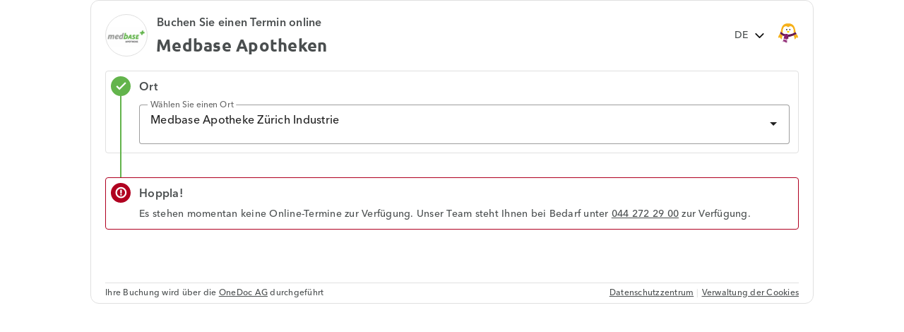

--- FILE ---
content_type: text/html; charset=UTF-8
request_url: https://www.onedoc.ch/de/widget/34a913d13f447d876be30efe4dfec854e61365e405fd4bdbda3defa11b68fb72/book
body_size: 10629
content:
<!DOCTYPE html><html lang="de" class="widget"><head><script src="/assets/js/didomiCss.js"></script><script>
  window.didomiConfig = {
    languages: {
      default: "de",
      enabled: ["de"]
    },
    notice: {
      enable: false,
      content: {
        learnMore: {
          en:"Cookie preference",
          fr:"Gestion des cookies",
          de:"Cookie-Einstellung",
          it:"Preferenze sui cookie",
        },
        dismiss: {
          de: "Zustimmen",
          en: "Agree",
          fr: "Accepter",
          it: "Accetta"
        },
      },
      closeOnClick: true
    },
    preferences: {
      content: {
        title: {
          de: "Der Schutz Ihrer Daten hat für uns höchste Priorität",
          en: "The privacy of your data is a top priority for us",
          fr: "La confidentialité de vos données est notre priorité",
          it: "La protezione e la riservatezza dei tuoi dati sono una priorità assoluta per noi"  
        }
      }
    },
    theme: {
      css: didomiCss.css
    },
    user: {
      bots: {
        consentRequired: false,
        types: ['crawlers', 'performance'],
        extraUserAgents: ["botify"]
      }
    }
  }
</script><script type="text/javascript">window.gdprAppliesGlobally=true;(function(){function a(e){if(!window.frames[e]){if(document.body&&document.body.firstChild){var t=document.body;var n=document.createElement("iframe");n.style.display="none";n.name=e;n.title=e;t.insertBefore(n,t.firstChild)}
  else{setTimeout(function(){a(e)},5)}}}function e(n,r,o,c,s){function e(e,t,n,a){if(typeof n!=="function"){return}if(!window[r]){window[r]=[]}var i=false;if(s){i=s(e,t,n)}if(!i){window[r].push({command:e,parameter:t,callback:n,version:a})}}e.stub=true;function t(a){if(!window[n]||window[n].stub!==true){return}if(!a.data){return}
  var i=typeof a.data==="string";var e;try{e=i?JSON.parse(a.data):a.data}catch(t){return}if(e[o]){var r=e[o];window[n](r.command,r.parameter,function(e,t){var n={};n[c]={returnValue:e,success:t,callId:r.callId};a.source.postMessage(i?JSON.stringify(n):n,"*")},r.version)}}
  if(typeof window[n]!=="function"){window[n]=e;if(window.addEventListener){window.addEventListener("message",t,false)}else{window.attachEvent("onmessage",t)}}}e("__tcfapi","__tcfapiBuffer","__tcfapiCall","__tcfapiReturn");a("__tcfapiLocator");(function(e){
  var t=document.createElement("script");t.id="spcloader";t.type="text/javascript";t.async=true;t.src="https://sdk.privacy-center.org/"+e+"/loader.js?target="+document.location.hostname;t.charset="utf-8";var n=document.getElementsByTagName("script")[0];n.parentNode.insertBefore(t,n)})("cd66a379-2c6d-4cad-b502-d6dda317802d")})();
</script><meta http-equiv="X-UA-Compatible" content="IE=edge"><meta charset="UTF-8"><meta name="viewport" content="width=device-width, initial-scale=1.0"><title>OneDoc</title><meta name="description" content="OneDoc"><link rel="canonical" href="https://www.onedoc.ch/de/gruppe/g3q/medbase-apotheken"><meta name="api-lang" content="de"><meta name="api-session" content="true"><meta name="recaptcha-site-key" content="6LdMyXImAAAAACHY_bQYNOjNfXrZXDBIXryJuB7R"><meta name="privacy-center-url" content="https://privacy.onedoc.ch/de/"><meta property="og:title" content="OneDoc"><meta property="og:type" content="website"><meta property="og:site_name" content="OneDoc"><meta property="og:locale" content="de"><meta property="og:image" content="https://www.onedoc.ch/assets/images/square-logo.png"><meta property="og:url" content="https://www.onedoc.ch"><meta property="og:description" content="OneDoc"><link rel="alternate" hreflang="fr" href="/fr/widget/34a913d13f447d876be30efe4dfec854e61365e405fd4bdbda3defa11b68fb72/book"/><link rel="alternate" hreflang="de" href="/de/widget/34a913d13f447d876be30efe4dfec854e61365e405fd4bdbda3defa11b68fb72/book"/><link rel="alternate" hreflang="it" href="/it/widget/34a913d13f447d876be30efe4dfec854e61365e405fd4bdbda3defa11b68fb72/book"/><link rel="alternate" hreflang="en" href="/en/widget/34a913d13f447d876be30efe4dfec854e61365e405fd4bdbda3defa11b68fb72/book"/><link rel="apple-touch-icon" sizes="180x180" href="/assets/images/apple-touch-icon.png"><link rel="icon" type="image/png" href="/assets/images/favicon-32x32.png" sizes="32x32"><link rel="icon" type="image/png" href="/assets/images/favicon-16x16.png" sizes="16x16"><link rel="manifest" href="/assets/images/manifest.json"><link rel="mask-icon" href="/assets/images/safari-pinned-tab.svg" color="#5bbad5"><meta name="apple-mobile-web-app-title" content="OneDoc"><meta name="apple-mobile-web-app-capable" content="yes"><meta name="HandheldFriendly" content="True"><meta name="application-name" content="OneDoc"><meta name="od-application-name" content="public"><meta name="theme-color" content="#02ae96"><meta name="translations" content="{&quot;mfa-config-modal.otp-app.description&quot;:&quot;Stellen Sie sicher, dass Sie eine OTP App (z.B. Proton Authenticator) auf Ihrem Smartphone installiert haben. Dann bestätigen Sie dies, indem Sie auf \&quot;Verstanden\&quot; klicken.&quot;,&quot;ow.register.login.title&quot;:&quot;Ich habe bereits ein OneDoc-Konto!&quot;,&quot;ow.select.appointment-type.remote&quot;:&quot;Videosprechstunde&quot;,&quot;ow.footer.disclaimer&quot;:&quot;Ihre Buchung wird über die _LINK_ durchgeführt&quot;,&quot;common.mfa.title&quot;:&quot;Zwei-Faktor Authentifikation (2FA)&quot;,&quot;ow.register.password&quot;:&quot;Wählen Sie ein neues Passwort&quot;,&quot;ow.info.insurance-card-number.placeholder&quot;:&quot;Nummer der Krankenversicherungskarte&quot;,&quot;ow.login.password&quot;:&quot;Passwort&quot;,&quot;ow.register.repeat-email&quot;:&quot;E-Mail-Adresse bestätigen&quot;,&quot;ow.info.address.street-number.placeholder&quot;:&quot;Nr.&quot;,&quot;common.mfa.enable&quot;:&quot;Zwei-Faktor Authentifikation aktivieren&quot;,&quot;aw.view-more-availabilities&quot;:&quot;Mehr Termine anzeigen&quot;,&quot;ow.select.appointment-type.placeholder&quot;:&quot;Wählen Sie Ihren Behandlungsgrund&quot;,&quot;ow.select.header&quot;:&quot;Wählen Sie einen Termin&quot;,&quot;ow.select.info&quot;:&quot;Information&quot;,&quot;ow.select.error.group.no-entity-accepting-new-clients&quot;:&quot;Die Online-Buchung für diese Fachrichtung ist für neue Patienten derzeit an keinem Standort verfügbar.&quot;,&quot;mfa-config-modal.otp-app.suggested&quot;:&quot;Wir empfehlen, dass Sie eine der folgenden Apps verwenden: {0:link} (empfohlen) oder {1:link}&quot;,&quot;ow.info.gender.male&quot;:&quot;Mann&quot;,&quot;ow.appointments.header&quot;:&quot;Meine Termine&quot;,&quot;ow.confirmation.new-appointment&quot;:&quot;Neuer Termin&quot;,&quot;aw.no-more-availabilities&quot;:&quot;In den nächsten Tagen nicht online verfügbar&quot;,&quot;ow.info.address.zip-code.placeholder&quot;:&quot;PLZ&quot;,&quot;error.time&quot;:&quot;error.time&quot;,&quot;ow.warning.side-effect.3&quot;:&quot;Die OneDoc Synchronisierung mit Ihrem Smartphone Kalender (CalDAV) &lt;strong&gt;wird deaktivert&lt;/strong&gt;.&quot;,&quot;common.new-password-confirmation&quot;:&quot;Neues Passwort bestätigen&quot;,&quot;ow.select.availabilities&quot;:&quot;Wählen Sie einen Termin&quot;,&quot;mfa-config-modal.warning.side-effect.3&quot;:&quot;Die OneDoc Synchronisierung mit Ihrem Smartphone Kalender (CalDAV) &lt;strong&gt;wird deaktivert&lt;/strong&gt;.&quot;,&quot;ow.info.disclaimer&quot;:&quot;Ihr Termin wurde &lt;strong&gt;noch nicht bestätigt&lt;/strong&gt;. Bitte füllen Sie die nachstehenden Informationen aus und überprüfen Sie sie, um Ihren Termin zu bestätigen.&quot;,&quot;ow.verify.resend.done&quot;:&quot;Der Verifikationscode wurde erfolgreich versandt!&quot;,&quot;ow.login.title&quot;:&quot;Mit Ihrem OneDoc Konto anmelden&quot;,&quot;ow.info.insurance-card-number.foreign-insurance&quot;:&quot;Ich habe eine ausländische Versicherungskartennummer&quot;,&quot;mfa-config-modal.sections.qr-code.title&quot;:&quot;QR-Code einscannen&quot;,&quot;ow.select.appointment-type.unbookable&quot;:&quot;Nicht online verfügbare Termine&quot;,&quot;date-mask&quot;:&quot;tt.mm.jjjj&quot;,&quot;mfa-config-modal.qr-code.refresh.1&quot;:&quot;Der QR-Code ist abgelaufen.&quot;,&quot;mfa-config-modal.confirmation&quot;:&quot;Die Zwei-Faktor Authentifikation wurde aktiviert. Sie werden auf die Login Seite von OneDoc weitergeleitet, sobald Sie diese Seite verlassen.&quot;,&quot;ow.select.entity.usual.placeholder&quot;:&quot;Wählen Sie Ihren üblichen Ort&quot;,&quot;ow.select.pre-book-dialog.close&quot;:&quot;Abbrechen&quot;,&quot;ow.select.availabilities.book&quot;:&quot;Termin buchen&quot;,&quot;ow.select.entity&quot;:&quot;Ort&quot;,&quot;aw.not-available-online-yet&quot;:&quot;Noch nicht online verfügbar&quot;,&quot;ow.availabilities.message&quot;:&quot;Das Zeitfenster, das Sie ausgewählt hatten, ist leider nicht länger verfügbar. Bitte wählen Sie ein neues aus.&quot;,&quot;ow.select.error.professional.no-appointment-type-for-local-consultations&quot;:&quot;{0} bietet keine Online-Terminbuchung in dieser Einrichtung an. Bitte kontaktieren Sie die Einrichtung unter {1:phone}, um einen Termin zu buchen.&quot;,&quot;common.mfa.user&quot;:&quot;Benutzerkonto&quot;,&quot;common.new-reset-password.reset-email.submit&quot;:&quot;Weiter&quot;,&quot;ow.register.header&quot;:&quot;Ihr OneDoc-Konto&quot;,&quot;common.new-reset-password.reset-password.submit&quot;:&quot;Weiter&quot;,&quot;ow.select.pre-book-dialog.title&quot;:&quot;Bitte vor der Buchung lesen&quot;,&quot;ow.select.consultation-type&quot;:&quot;Terminart&quot;,&quot;ow.confirmation.paragraph.1&quot;:&quot;Die Bestätigungsemail wurde soeben versendet&quot;,&quot;ow.login.submit&quot;:&quot;Anmelden&quot;,&quot;ow.info.comment.placeholder&quot;:&quot;Ihre Nachricht hinzufügen&quot;,&quot;mfa-config-modal.sections.otp-setup.title&quot;:&quot;OTP App Konfiguration&quot;,&quot;ow.select.professional-selection-dialog.title&quot;:&quot;Wählen Sie eine:n Leistungserbringer:in&quot;,&quot;ow.info.you.address&quot;:&quot;Ihre Wohnadresse&quot;,&quot;ow.verify.resend.pre&quot;:&quot;Wenn Sie in den nächsten zwei Minuten keinen Verifikationscode erhalten,&quot;,&quot;ow.register.password.hints.2&quot;:&quot;Mindestens 3 von 4 der folgenden Kategorien: Klein- und Grossbuchstabe, Zahl, Sonderzeichen&quot;,&quot;ow.register.submit&quot;:&quot;Weiter&quot;,&quot;ow.appointments.cancel-dialog.message&quot;:&quot;Sind Sie sicher, dass Sie den Termin wirklich absagen wollen?&quot;,&quot;ow.header.user.action&quot;:&quot;Konto wechseln&quot;,&quot;mfa-config-modal.sections.otp-code.title&quot;:&quot;Verifizierungs-Code eingeben&quot;,&quot;ow.select.client-type.established.professional&quot;:&quot;Ich bin bereits als Patient:in erfasst bei {1:replace}&quot;,&quot;ow.availabilities.header&quot;:&quot;Zeitfenster&quot;,&quot;common.gender&quot;:&quot;Geschlecht&quot;,&quot;ow.select.error.professional.no-appointment-type-accepting-new-clients&quot;:&quot;{0} bietet momentan keine Online-Termine für neue Patienten an. Bitte rufen Sie in der Einrichtung unter {1:phone} an, um nach einem Termin zu fragen.&quot;,&quot;ow.verify.message.post-number&quot;:&quot;Geben Sie diesen ein, um Ihre Nummer zu verifizieren.&quot;,&quot;ow.header.restart&quot;:&quot;Zurück zur Terminauswahl&quot;,&quot;ow.info.you.info&quot;:&quot;Ihre Grundinformationen&quot;,&quot;ow.mobile-phone-number&quot;:&quot;Handynummer&quot;,&quot;ow.login.header&quot;:&quot;Anmelden&quot;,&quot;common.mfa.locked-out&quot;:&quot;Sie können nicht auf Ihr Smartphone zugreifen?&quot;,&quot;ow.email&quot;:&quot;E-Mail-Adresse&quot;,&quot;mfa-config-modal.warning.title&quot;:&quot;Was heisst Zwei-Faktor Authentifikation?&quot;,&quot;mfa-config-modal.warning.side-effect.2&quot;:&quot;Wenn Sie die 2FA aktivieren, werden &lt;strong&gt;alle Ihre offenen Sitzungen geschlossen&lt;/strong&gt; und Sie müssen sich erneut einloggen.&quot;,&quot;error.date&quot;:&quot;Valid date required&quot;,&quot;no-result&quot;:&quot;Kein Ergebnis&quot;,&quot;ow.appointments.cancel-dialog.cancelled&quot;:&quot;Der Termin wurde erfolgreich abgesagt.&quot;,&quot;ow.info.first-name&quot;:&quot;Vorname&quot;,&quot;ow.verify.code.invalid&quot;:&quot;Verifikationscode ungültig&quot;,&quot;ow.select.error.entity.no-professional-accepting-local-consultations&quot;:&quot;Online-Termine sind innerhalb der Einrichtung für diese Fachrichtung noch nicht verfügbar. Bitte kontaktieren Sie die Einrichtung unter {0:phone}, um einen Termin zu buchen.&quot;,&quot;ow.appointments.cancel-dialog.close&quot;:&quot;Zurück&quot;,&quot;ow.info.friend.insurance&quot;:&quot;Krankenversicherungskarte&quot;,&quot;ow.info.address.state.placeholder&quot;:&quot;Staat/Region&quot;,&quot;ow.verify.code&quot;:&quot;Verifikationscode&quot;,&quot;ow.info.edit-myself-dialog.edit-info&quot;:&quot;Dies sind meine Informationen und ich möchte sie aktualisieren, bevor ich den Termin bestätige.&quot;,&quot;ow.funnel.steps.1&quot;:&quot;Verifikation&quot;,&quot;ow.info.primary-insurance-id.placeholder&quot;:&quot;Grundversicherung&quot;,&quot;common.new-reset-password.reset-password.title&quot;:&quot;Ihr Passwort zurücksetzen&quot;,&quot;ow.verify.submit&quot;:&quot;Weiter&quot;,&quot;ow.convert.header&quot;:&quot;Ihr OneDoc-Konto ergänzen&quot;,&quot;error.invalid-password-confirmation&quot;:&quot;Passwort stimmt nicht mit der Wiederholung des Passworts überein&quot;,&quot;ow.info.too-many-future-appointments&quot;:&quot;Sie haben die maximale Anzahl an Terminen erreicht, die auf OneDoc möglich sind. Bitte sagen Sie einige Ihrer geplanten Termine ab oder warten Sie ein wenig, bevor Sie es erneut versuchen.&quot;,&quot;mfa-config-modal.otp-code.label&quot;:&quot;6-stelliger Validierungs-Code&quot;,&quot;ow.drawer.consent&quot;:&quot;Verwaltung der Cookies&quot;,&quot;ow.verify.message.pre-number&quot;:&quot;Wir haben einen Verifikationscode gesendet an&quot;,&quot;error.forbidden&quot;:&quot;Sie haben nicht die Berechtigung um diese Aktion durchzuführen&quot;,&quot;ow.select.profession&quot;:&quot;Fachrichtung&quot;,&quot;common.google.maps.consent&quot;:&quot;Sie erklären sich damit einverstanden, dass die mit den gesuchten Adressen verknüpfte IP-Adresse an Google Inc. und seine Tochtergesellschaften geteilt wird, um die Karte anzuzeigen.&quot;,&quot;ow.appointments.future&quot;:&quot;Anstehende&quot;,&quot;ow.info.address.city.placeholder&quot;:&quot;Stadt&quot;,&quot;ow.select.professional.no-preference&quot;:&quot;Erster freier Termin&quot;,&quot;read-less&quot;:&quot;Verstecken&quot;,&quot;ow.select.error.entity.no-professional-accepting-new-clients&quot;:&quot;Leider können für diese Fachrichtung derzeit keine neuen Patienten in unserer Einrichtung aufgenommen werden. Bitte rufen Sie in der Einrichtung unter {0:phone} an, um einen Termin zu buchen.&quot;,&quot;aw.error.retry&quot;:&quot;Erneut versuchen&quot;,&quot;common.password.hints.1&quot;:&quot;Mindestens 10 Zeichen&quot;,&quot;mfa-config-modal.sections.disable-2fa.title&quot;:&quot;Zwei-Faktor Authentifikation deaktivieren&quot;,&quot;ow.availabilities.title&quot;:&quot;Auswahl des Zeitfensters&quot;,&quot;ow.verify.resend.link&quot;:&quot;hier klicken, um einen neuen zu bekommen&quot;,&quot;ow.footer.disclaimer.company&quot;:&quot;OneDoc AG&quot;,&quot;ow.info.friend.info&quot;:&quot;Grundinformationen&quot;,&quot;ow.appointments.too-late-to-cancel-dialog.accept&quot;:&quot;Schliessen&quot;,&quot;ow.appointments.empty&quot;:&quot;Kein Ergebnis&quot;,&quot;ow.header.user.label&quot;:&quot;Sie sind derzeit angemeldet mit:&quot;,&quot;ow.confirmation.paragraph.2&quot;:&quot;Sie werden auch noch 24 Stunden vor dem Termin eine SMS-Erinnerung erhalten!&quot;,&quot;ow.header.title&quot;:&quot;Buchen Sie einen Termin online&quot;,&quot;error.must-accept-terms-and-conditions&quot;:&quot;Sie müssen den Geschäftsbedingungen zustimmen.&quot;,&quot;ow.select.error.professional.not-enabled.with-phone-number&quot;:&quot;Derzeit keine Online-Verfügbarkeit. Um einen Termin mit {0} zu buchen, rufen Sie bitte unter folgender Telefonnummer an: {1:phone}.&quot;,&quot;ow.appointments.cannot-cancel-online-dialog.accept&quot;:&quot;Schliessen&quot;,&quot;ow.confirmation.add-to-calendar.button&quot;:&quot;Meinem Kalender hinzufügen&quot;,&quot;ow.appointments.too-late-to-cancel-dialog.title&quot;:&quot;Absage online nicht möglich&quot;,&quot;ow.select.error.group.no-entity-accepting-local-consultations&quot;:&quot;Die Online-Buchung für diese Fachrichtung ist derzeit an keinem Standort verfügbar.&quot;,&quot;common.email&quot;:&quot;E-Mail&quot;,&quot;ow.register.disclaimer&quot;:&quot;Ihr Termin wurde &lt;strong&gt;noch nicht bestätigt&lt;/strong&gt;. Bitte melden Sie sich an, um Ihren Termin zu bestätigen.&quot;,&quot;ow.convert.submit&quot;:&quot;Weiter&quot;,&quot;ow.select.availabilities.date-time&quot;:&quot;Zeitfenster&quot;,&quot;ow.info.who&quot;:&quot;Für wen buchen Sie den Termin?&quot;,&quot;mfa-config-modal.qr-code.refresh.2&quot;:&quot;Klicken Sie hier, um einen neuen zu generieren.&quot;,&quot;mfa-config-modal.warning.side-effect.1&quot;:&quot;Jede Verbindung mit OneDoc benötigt ein Einmal-Passwort, das von der OTP App generiert wird.&quot;,&quot;common.new-reset-password.reset-email.info&quot;:&quot;Bitte überprüfen Sie, ob die mit Ihrem Konto verknüpfte E-Mail-Adresse korrekt ist, oder aktualisieren Sie sie.&quot;,&quot;error.invalid-mfa-code&quot;:&quot;Falscher OTP Code&quot;,&quot;common.google.maps.consent.button&quot;:&quot;Die Karte anzeigen&quot;,&quot;error.session-expired&quot;:&quot;Ihre Anmeldung ist abgelaufen, bitte melden Sie sich erneut an&quot;,&quot;ow.info.you.insurance&quot;:&quot;Ihre Krankenversicherungskarte&quot;,&quot;common.mfa.disabled&quot;:&quot;Deaktiviert&quot;,&quot;ow.select.appointment-type.select&quot;:&quot;Bitte wählen Sie einen Behandlungsgrund, um die freien Termine zu sehen&quot;,&quot;ow.info.address.country.placeholder&quot;:&quot;Land&quot;,&quot;ow.select.entity.placeholder&quot;:&quot;Wählen Sie einen Ort&quot;,&quot;mfa-config-modal.qr-code.description&quot;:&quot;Scannen Sie den folgenden QR-Code mit der OTP App auf Ihrem Smartphone.&quot;,&quot;common.new-reset-password.reset-email.title&quot;:&quot;E-Mail-Adresse zurücksetzen&quot;,&quot;ow.funnel.steps.2&quot;:&quot;Informationen&quot;,&quot;ow.info.birth-date&quot;:&quot;Geburtsdatum&quot;,&quot;ow.register.description&quot;:&quot;Füllen Sie Ihre Informationen aus, um fortzufahren.&quot;,&quot;ow.appointments.past&quot;:&quot;Vergangene&quot;,&quot;aw.next-availability-on&quot;:&quot;Nächster Termin am&quot;,&quot;ow.register.new-password&quot;:&quot;Neues Passwort&quot;,&quot;common.google.maps.consent.more-info&quot;:&quot;Mehr Informationen&quot;,&quot;ow.register.emails-do-not-match&quot;:&quot;E-Mail-Adressen müssen übereinstimmen&quot;,&quot;ow.info.edit-myself-dialog.select-friend&quot;:&quot;Dies sind meine Informationen und ich möchte einen Termin für jemand anderen (Kind, Elternteil, etc.) buchen.&quot;,&quot;ow.select.error.group.no-entity&quot;:&quot;Es stehen momentan keine Online-Termine zur Verfügung.&quot;,&quot;aw.error.text&quot;:&quot;Beim Laden der Verfügbarkeiten ist ein Fehler aufgetreten&quot;,&quot;ow.drawer.logout&quot;:&quot;Abmelden&quot;,&quot;ow.select.professional.usual.placeholder&quot;:&quot;Wählen Sie Ihre:n übliche:n Leistungserbringer:in&quot;,&quot;error.invalid-primary-insurance-id&quot;:&quot;Entspricht keiner Schweizer Versicherungsnummer&quot;,&quot;error.unknown&quot;:&quot;Ein unerwarteter Fehler ist aufgetreten. Sollte dieser bestehen bleiben, kontaktieren Sie bitte unser Online-Hilfezentrum.&quot;,&quot;common.password.hints.2&quot;:&quot;Mindestens 3 von 4 der folgenden Kategorien: Klein- und Grossbuchstabe, Zahl, Sonderzeichen&quot;,&quot;ow.appointments.too-late-to-cancel-dialog.message&quot;:&quot;Es ist leider zu spät, um den Termin online abzusagen. Bitte rufen Sie die Einrichtung über die unten angezeigte Nummer an.&quot;,&quot;ow.appointments.cannot-cancel-online-dialog.title&quot;:&quot;Absage online nicht möglich&quot;,&quot;ow.register.title&quot;:&quot;Neu bei OneDoc?&quot;,&quot;ow.info.address.swiss-state.placeholder&quot;:&quot;Kanton&quot;,&quot;ow.select.profession.placeholder&quot;:&quot;Wählen Sie eine Fachrichtung&quot;,&quot;mfa-config-modal.otp-code.description&quot;:&quot;Nachdem Sie den QR-Code gescannt haben, erstellt die OTP App einen 6-stelligen Code, den Sie unten eingeben können.&quot;,&quot;ow.appointments.cancel&quot;:&quot;Absagen&quot;,&quot;ow.info.submit&quot;:&quot;Termin bestätigen&quot;,&quot;common.new-password&quot;:&quot;Neues Passwort&quot;,&quot;ow.appointments.cancel-dialog.accept&quot;:&quot;Bestätigen&quot;,&quot;mfa-config-modal.qr-code.expired&quot;:&quot;Der Aktivierungsprozess hat zu lange gedauert, bitte klicken Sie oben auf die Schaltfläche, um einen neuen QR-Code zu erhalten und wiederholen Sie den Prozess.&quot;,&quot;ow.confirmation.add-to-calendar.online&quot;:&quot;Web&quot;,&quot;ow.info.comment.optional&quot;:&quot;(optional)&quot;,&quot;common.mfa.label&quot;:&quot;Validations-Code&quot;,&quot;mfa-config-modal.otp-app.next&quot;:&quot;Verstanden: Ich habe eine OTP App installiert.&quot;,&quot;ow.select.consultation-type.remote&quot;:&quot;Virtuell&quot;,&quot;ow.select.appointment-type&quot;:&quot;Behandlungsgrund&quot;,&quot;common.mfa.change-user&quot;:&quot;Anderer Nutzer&quot;,&quot;ow.select.client-type.new.entity&quot;:&quot;Ich bin Neupatient:in&quot;,&quot;ow.info.edit-myself-dialog.switch-user&quot;:&quot;Das bin nicht ich, ich möchte mich anmelden oder ein eigenes Konto erstellen.&quot;,&quot;error.required&quot;:&quot;Benötigt&quot;,&quot;ow.info.you&quot;:&quot;Über mich&quot;,&quot;ow.warning.side-effect.1&quot;:&quot;Jede Verbindung mit OneDoc benötigt ein Einmal-Passwort, das von der OTP App generiert wird.&quot;,&quot;ow.info.gender.female&quot;:&quot;Frau&quot;,&quot;ow.select.professional.placeholder&quot;:&quot;Wählen Sie eine:n Leistungserbringer:in&quot;,&quot;ow.funnel.steps.3&quot;:&quot;Bestätigung&quot;,&quot;ow.select.client-type.established.entity&quot;:&quot;Ich bin bereits als Patient:in erfasst&quot;,&quot;ow.appointments.cancel-dialog.title&quot;:&quot;Termin absagen&quot;,&quot;ow.select.error.professional.not-enabled&quot;:&quot;{0} hat die Online-Terminvereinbarung noch nicht freigeschalten. Bitte rufen Sie in der Einrichtung an, um einen Termin zu buchen.&quot;,&quot;read-more&quot;:&quot;Lesen Sie weiter&quot;,&quot;activate-mfa.required&quot;:&quot;Aus Sicherheitsgründen aktivieren Sie bitte die Zwei-Faktoren Authentifizierung, bevor Sie fortfahren.&quot;,&quot;error.invalid-primary-insurance-number-bag&quot;:&quot;{0} Kartennummern beginnen normalerweise mit {1}&quot;,&quot;ow.info.edit-myself-dialog.title&quot;:&quot;Bitte wählen Sie unten die entsprechende Option aus:&quot;,&quot;ow.register.consent&quot;:&quot;Ich stimme den {0:link} von OneDoc zu&quot;,&quot;ow.select.entity.usual&quot;:&quot;Üblicher Ort&quot;,&quot;ow.select.client-type&quot;:&quot;Ihr Patient:innenstatus&quot;,&quot;ow.login.forgot-password&quot;:&quot;Passwort vergessen?&quot;,&quot;common.new-reset-password.invalid-code&quot;:&quot;Der Verifizierungscode ist ungültig oder abgelaufen&quot;,&quot;common.mfa.enabled&quot;:&quot;Aktivieren&quot;,&quot;ow.info.friend.new&quot;:&quot;Fügen Sie jemand neues hinzu&quot;,&quot;ow.info.who.myself&quot;:&quot;Mich&quot;,&quot;ow.select.professional.usual&quot;:&quot;Übliche:r Leistungserbringer:in&quot;,&quot;ow.select.error&quot;:&quot;Hoppla!&quot;,&quot;ow.drawer.login&quot;:&quot;Anmelden&quot;,&quot;ow.register.toggle&quot;:&quot;Registrieren&quot;,&quot;ow.warning.side-effect.2&quot;:&quot;Wenn Sie die 2FA aktivieren, werden &lt;strong&gt;alle Ihre offenen Sitzungen geschlossen&lt;/strong&gt; und Sie müssen sich erneut einloggen.&quot;,&quot;ow.info.who.friend&quot;:&quot;Jemand anderen (Kinder, Eltern, etc.)&quot;,&quot;ow.info.friend.select&quot;:&quot;Wählen Sie jemand anderen aus&quot;,&quot;mfa-config-modal.sections.disable-2fa.warning&quot;:&quot;Ihre Organisation untersagt die Deaktivierung der 2FA. Bitte richten Sie sich an Ihre interne Koordination für weitere Fragen zu diesem Thema.&quot;,&quot;ow.appointments.cancelled&quot;:&quot;Abgesagte&quot;,&quot;ow.verify.title&quot;:&quot;Verifikation der Handynummer&quot;,&quot;ow.select.error.professional.no-new-clients&quot;:&quot;{0} bietet momentan keine Online-Termine für neue Patienten an. Bitte rufen Sie in der Einrichtung unter {1:phone} an, um nach einem Termin zu fragen.&quot;,&quot;ow.warning.title&quot;:&quot;Was heisst Zwei-Faktor Authentifikation?&quot;,&quot;ow.info.friend&quot;:&quot;Patienteninformation&quot;,&quot;ow.confirmation.practical-info.video-consultation-info&quot;:&quot;Der Link zur Videosprechstunde wird Ihnen vor Ihrem Termin per E-Mail und SMS zugeschickt.&quot;,&quot;ow.confirmation.practical-info&quot;:&quot;Weitere Informationen&quot;,&quot;ow.select.client-type.new.professional&quot;:&quot;Ich bin Neupatient:in bei {1:replace}&quot;,&quot;error.invalid-primary-insurance-number-length&quot;:&quot;{0} Kartennummern enthalten in der Regel {1} Zeichen&quot;,&quot;common.mfa.submit&quot;:&quot;Bestätigen&quot;,&quot;common.mfa.description&quot;:&quot;Geben Sie den von der OTP App generierten Validations-Code unten ein.&quot;,&quot;ow.funnel.summary.title&quot;:&quot;Übersicht&quot;,&quot;ow.info.friend.address&quot;:&quot;Adresse des Patienten&quot;,&quot;ow.info.comment&quot;:&quot;Besuchsgrund / Anmerkungen&quot;,&quot;ow.confirmation.manage-appointments&quot;:&quot;Meine Termine ansehen&quot;,&quot;ow.select.error.entity.no-professional&quot;:&quot;Es stehen momentan keine Online-Termine zur Verfügung. Unser Team steht Ihnen bei Bedarf unter {0:phone} zur Verfügung.&quot;,&quot;ow.header.open-on-onedoc&quot;:&quot;Auf OneDoc öffnen&quot;,&quot;ow.funnel.summary.disclaimer&quot;:&quot;Ihr Termin wurde &lt;strong&gt;noch nicht bestätigt&lt;/strong&gt;.&quot;,&quot;mfa-config-modal.disable-2fa.description&quot;:&quot;Die Zwei-Faktor Authentifikation ist momentan aktiv. Um diese zu deaktivieren geben Sie unten bitte Ihr OneDoc Passwort ein.&quot;,&quot;mfa-config-modal.title&quot;:&quot;Zwei-Faktor Authentifikation konfigurieren&quot;,&quot;ow.appointments.cannot-cancel-online-dialog.message&quot;:&quot;Es ist leider nicht möglich, um den Termin online abzusagen. Bitte rufen Sie die Einrichtung über die unten angezeigte Nummer an.&quot;,&quot;ow.confirmation.title&quot;:&quot;Ihr Termin ist gebucht!&quot;,&quot;ow.login.toggle&quot;:&quot;Anmelden&quot;,&quot;error.too-many-incorrect-attempts&quot;:&quot;Zu viele Versuche. Bitte warten Sie, bevor Sie es erneut versuchen&quot;,&quot;ow.info.last-name&quot;:&quot;Nachname&quot;,&quot;ow.appointments.load-more&quot;:&quot;Weitere anzeigen&quot;,&quot;ow.register.consent.link&quot;:&quot;Nutzungsbedingungen&quot;,&quot;common.reset-password-required&quot;:&quot;Aus Sicherheitsgründen wählen Sie bitte ein neues Passwort, bevor Sie zu Ihrem Konto weitergeleitet werden.&quot;,&quot;ow.info.address.street.placeholder&quot;:&quot;Strasse&quot;,&quot;time-mask&quot;:&quot;hh:mm&quot;,&quot;ow.info.header&quot;:&quot;Ihr OneDoc-Konto ausfüllen&quot;,&quot;ow.register.new-password-confirmation&quot;:&quot;Neues Passwort bestätigen&quot;,&quot;common.mfa.configure&quot;:&quot;Konfigurieren&quot;,&quot;ow.confirmation.header&quot;:&quot;Termin gebucht!&quot;,&quot;ow.select.consultation-type.local&quot;:&quot;Vor Ort&quot;,&quot;ow.verify.cancel&quot;:&quot;Zurück&quot;,&quot;mfa-config-modal.sections.otp-app.title&quot;:&quot;OTP App auf dem Smartphone installieren&quot;,&quot;ow.convert.title&quot;:&quot;Bitte ergänzen Sie Ihre Angaben&quot;,&quot;ow.register.password.hints.1&quot;:&quot;Mindestens 10 Zeichen&quot;,&quot;common.mfa.disable&quot;:&quot;Deaktivieren&quot;,&quot;ow.confirmation.summary&quot;:&quot;Zu Ihrem Termin&quot;,&quot;ow.info.address.liechtenstein-state.placeholder&quot;:&quot;Gemeinde&quot;,&quot;ow.select.entity.select&quot;:&quot;Bitte wählen Sie einen Ort, um fortzufahren&quot;,&quot;activate-mfa.confirmation&quot;:&quot;Die Zwei-Faktor Authentifikation wurde aktiviert.&quot;,&quot;ow.select.professional&quot;:&quot;Leistungserbringer:in&quot;,&quot;search&quot;:&quot;Suche&quot;,&quot;ow.info.gender.non-binary&quot;:&quot;Nicht-binär / Nicht spezifiziert&quot;,&quot;ow.select.pre-book-dialog.accept&quot;:&quot;Akzeptieren und weiter&quot;,&quot;ow.select.error.group.no-entity-with-profession&quot;:&quot;Derzeit bietet kein Standort für diese Fachrichtung eine Online-Buchung an.&quot;,&quot;ow.header.language&quot;:&quot;Sprache&quot;}"><meta name="ow-data" content="{&quot;embed&quot;:true}"><meta name="ow-data-widget-config" content="{&quot;data&quot;:{&quot;id&quot;:&quot;34a913d13f447d876be30efe4dfec854e61365e405fd4bdbda3defa11b68fb72&quot;,&quot;mode&quot;:&quot;group&quot;,&quot;groupId&quot;:1060,&quot;professionalSelection&quot;:&quot;any&quot;,&quot;appointmentTypeSelection&quot;:&quot;after-professional&quot;,&quot;locationSelection&quot;:&quot;before-appointment-type&quot;,&quot;mergeAlgorithm&quot;:&quot;random&quot;,&quot;filters&quot;:{&quot;entities&quot;:[{&quot;id&quot;:37616,&quot;professions&quot;:[{&quot;id&quot;:336,&quot;appointmentTypes&quot;:[{&quot;id&quot;:77393}],&quot;professionals&quot;:[{&quot;id&quot;:694118}]}]}]},&quot;style&quot;:{&quot;theme&quot;:{&quot;surface&quot;:&quot;#ffffff&quot;,&quot;border&quot;:&quot;#e0e0e0&quot;,&quot;background&quot;:&quot;#f4f4f4&quot;,&quot;onBackground&quot;:&quot;#4a4e4f&quot;,&quot;onPrimary&quot;:&quot;#ffffff&quot;,&quot;secondary&quot;:&quot;#adafad&quot;,&quot;onSurface&quot;:&quot;#4a4e4f&quot;,&quot;onSecondary&quot;:&quot;#ffffff&quot;,&quot;primary&quot;:&quot;#63b44c&quot;}}},&quot;relations&quot;:{&quot;groups&quot;:{&quot;1060&quot;:{&quot;name&quot;:&quot;Medbase Apotheken&quot;,&quot;logo&quot;:{&quot;id&quot;:&quot;392aca3551f0700c840721394aa0de3fadac852478a428d89f9bec93ac8ebe3b&quot;,&quot;format&quot;:&quot;png&quot;,&quot;files&quot;:{&quot;tiny&quot;:{&quot;name&quot;:&quot;392aca3551f0700c840721394aa0de3fadac852478a428d89f9bec93ac8ebe3b-tiny.png&quot;,&quot;width&quot;:72,&quot;height&quot;:72,&quot;url&quot;:&quot;https://assets.onedoc.ch/images/groups/392aca3551f0700c840721394aa0de3fadac852478a428d89f9bec93ac8ebe3b-tiny.png&quot;},&quot;medium&quot;:{&quot;name&quot;:&quot;392aca3551f0700c840721394aa0de3fadac852478a428d89f9bec93ac8ebe3b-medium.png&quot;,&quot;width&quot;:288,&quot;height&quot;:288,&quot;url&quot;:&quot;https://assets.onedoc.ch/images/groups/392aca3551f0700c840721394aa0de3fadac852478a428d89f9bec93ac8ebe3b-medium.png&quot;},&quot;small&quot;:{&quot;name&quot;:&quot;392aca3551f0700c840721394aa0de3fadac852478a428d89f9bec93ac8ebe3b-small.png&quot;,&quot;width&quot;:144,&quot;height&quot;:144,&quot;url&quot;:&quot;https://assets.onedoc.ch/images/groups/392aca3551f0700c840721394aa0de3fadac852478a428d89f9bec93ac8ebe3b-small.png&quot;},&quot;original&quot;:{&quot;name&quot;:&quot;392aca3551f0700c840721394aa0de3fadac852478a428d89f9bec93ac8ebe3b.png&quot;,&quot;width&quot;:644,&quot;height&quot;:644,&quot;url&quot;:&quot;https://assets.onedoc.ch/images/groups/392aca3551f0700c840721394aa0de3fadac852478a428d89f9bec93ac8ebe3b.png&quot;},&quot;large&quot;:{&quot;name&quot;:&quot;392aca3551f0700c840721394aa0de3fadac852478a428d89f9bec93ac8ebe3b-large.png&quot;,&quot;width&quot;:576,&quot;height&quot;:576,&quot;url&quot;:&quot;https://assets.onedoc.ch/images/groups/392aca3551f0700c840721394aa0de3fadac852478a428d89f9bec93ac8ebe3b-large.png&quot;}}},&quot;pictures&quot;:[{&quot;id&quot;:&quot;a8192762091aced96b010517029bf776a17a32e6f8b72ee865bd747077a9cf38&quot;,&quot;position&quot;:1,&quot;format&quot;:&quot;png&quot;,&quot;files&quot;:{&quot;tiny&quot;:{&quot;name&quot;:&quot;a8192762091aced96b010517029bf776a17a32e6f8b72ee865bd747077a9cf38-tiny.png&quot;,&quot;width&quot;:128,&quot;height&quot;:72,&quot;url&quot;:&quot;https://assets.onedoc.ch/images/groups/a8192762091aced96b010517029bf776a17a32e6f8b72ee865bd747077a9cf38-tiny.png&quot;},&quot;medium&quot;:{&quot;name&quot;:&quot;a8192762091aced96b010517029bf776a17a32e6f8b72ee865bd747077a9cf38-medium.png&quot;,&quot;width&quot;:512,&quot;height&quot;:288,&quot;url&quot;:&quot;https://assets.onedoc.ch/images/groups/a8192762091aced96b010517029bf776a17a32e6f8b72ee865bd747077a9cf38-medium.png&quot;},&quot;small&quot;:{&quot;name&quot;:&quot;a8192762091aced96b010517029bf776a17a32e6f8b72ee865bd747077a9cf38-small.png&quot;,&quot;width&quot;:256,&quot;height&quot;:144,&quot;url&quot;:&quot;https://assets.onedoc.ch/images/groups/a8192762091aced96b010517029bf776a17a32e6f8b72ee865bd747077a9cf38-small.png&quot;},&quot;original&quot;:{&quot;name&quot;:&quot;a8192762091aced96b010517029bf776a17a32e6f8b72ee865bd747077a9cf38.png&quot;,&quot;width&quot;:582,&quot;height&quot;:327,&quot;url&quot;:&quot;https://assets.onedoc.ch/images/groups/a8192762091aced96b010517029bf776a17a32e6f8b72ee865bd747077a9cf38.png&quot;},&quot;large&quot;:{&quot;name&quot;:&quot;a8192762091aced96b010517029bf776a17a32e6f8b72ee865bd747077a9cf38-large.png&quot;,&quot;width&quot;:1024,&quot;height&quot;:576,&quot;url&quot;:&quot;https://assets.onedoc.ch/images/groups/a8192762091aced96b010517029bf776a17a32e6f8b72ee865bd747077a9cf38-large.png&quot;}}},{&quot;id&quot;:&quot;0440b5a071adcfa8c85ab32e810131a01720942585e3012ecb4057d436eab7bc&quot;,&quot;position&quot;:2,&quot;format&quot;:&quot;png&quot;,&quot;files&quot;:{&quot;tiny&quot;:{&quot;name&quot;:&quot;0440b5a071adcfa8c85ab32e810131a01720942585e3012ecb4057d436eab7bc-tiny.png&quot;,&quot;width&quot;:128,&quot;height&quot;:72,&quot;url&quot;:&quot;https://assets.onedoc.ch/images/groups/0440b5a071adcfa8c85ab32e810131a01720942585e3012ecb4057d436eab7bc-tiny.png&quot;},&quot;medium&quot;:{&quot;name&quot;:&quot;0440b5a071adcfa8c85ab32e810131a01720942585e3012ecb4057d436eab7bc-medium.png&quot;,&quot;width&quot;:512,&quot;height&quot;:288,&quot;url&quot;:&quot;https://assets.onedoc.ch/images/groups/0440b5a071adcfa8c85ab32e810131a01720942585e3012ecb4057d436eab7bc-medium.png&quot;},&quot;small&quot;:{&quot;name&quot;:&quot;0440b5a071adcfa8c85ab32e810131a01720942585e3012ecb4057d436eab7bc-small.png&quot;,&quot;width&quot;:256,&quot;height&quot;:144,&quot;url&quot;:&quot;https://assets.onedoc.ch/images/groups/0440b5a071adcfa8c85ab32e810131a01720942585e3012ecb4057d436eab7bc-small.png&quot;},&quot;original&quot;:{&quot;name&quot;:&quot;0440b5a071adcfa8c85ab32e810131a01720942585e3012ecb4057d436eab7bc.png&quot;,&quot;width&quot;:582,&quot;height&quot;:327,&quot;url&quot;:&quot;https://assets.onedoc.ch/images/groups/0440b5a071adcfa8c85ab32e810131a01720942585e3012ecb4057d436eab7bc.png&quot;},&quot;large&quot;:{&quot;name&quot;:&quot;0440b5a071adcfa8c85ab32e810131a01720942585e3012ecb4057d436eab7bc-large.png&quot;,&quot;width&quot;:1024,&quot;height&quot;:576,&quot;url&quot;:&quot;https://assets.onedoc.ch/images/groups/0440b5a071adcfa8c85ab32e810131a01720942585e3012ecb4057d436eab7bc-large.png&quot;}}},{&quot;id&quot;:&quot;3cdd24529fefbbdc701ad12d2208bf6aea62ba0346e1f412df1773c9ee3378db&quot;,&quot;position&quot;:3,&quot;format&quot;:&quot;png&quot;,&quot;files&quot;:{&quot;tiny&quot;:{&quot;name&quot;:&quot;3cdd24529fefbbdc701ad12d2208bf6aea62ba0346e1f412df1773c9ee3378db-tiny.png&quot;,&quot;width&quot;:128,&quot;height&quot;:72,&quot;url&quot;:&quot;https://assets.onedoc.ch/images/groups/3cdd24529fefbbdc701ad12d2208bf6aea62ba0346e1f412df1773c9ee3378db-tiny.png&quot;},&quot;medium&quot;:{&quot;name&quot;:&quot;3cdd24529fefbbdc701ad12d2208bf6aea62ba0346e1f412df1773c9ee3378db-medium.png&quot;,&quot;width&quot;:512,&quot;height&quot;:288,&quot;url&quot;:&quot;https://assets.onedoc.ch/images/groups/3cdd24529fefbbdc701ad12d2208bf6aea62ba0346e1f412df1773c9ee3378db-medium.png&quot;},&quot;small&quot;:{&quot;name&quot;:&quot;3cdd24529fefbbdc701ad12d2208bf6aea62ba0346e1f412df1773c9ee3378db-small.png&quot;,&quot;width&quot;:256,&quot;height&quot;:144,&quot;url&quot;:&quot;https://assets.onedoc.ch/images/groups/3cdd24529fefbbdc701ad12d2208bf6aea62ba0346e1f412df1773c9ee3378db-small.png&quot;},&quot;original&quot;:{&quot;name&quot;:&quot;3cdd24529fefbbdc701ad12d2208bf6aea62ba0346e1f412df1773c9ee3378db.png&quot;,&quot;width&quot;:582,&quot;height&quot;:327,&quot;url&quot;:&quot;https://assets.onedoc.ch/images/groups/3cdd24529fefbbdc701ad12d2208bf6aea62ba0346e1f412df1773c9ee3378db.png&quot;},&quot;large&quot;:{&quot;name&quot;:&quot;3cdd24529fefbbdc701ad12d2208bf6aea62ba0346e1f412df1773c9ee3378db-large.png&quot;,&quot;width&quot;:1024,&quot;height&quot;:576,&quot;url&quot;:&quot;https://assets.onedoc.ch/images/groups/3cdd24529fefbbdc701ad12d2208bf6aea62ba0346e1f412df1773c9ee3378db-large.png&quot;}}},{&quot;id&quot;:&quot;7201022c19dfb465f59bb2877c870d47adc20b82e9c5e3b025d410d40d51f951&quot;,&quot;position&quot;:4,&quot;format&quot;:&quot;png&quot;,&quot;files&quot;:{&quot;tiny&quot;:{&quot;name&quot;:&quot;7201022c19dfb465f59bb2877c870d47adc20b82e9c5e3b025d410d40d51f951-tiny.png&quot;,&quot;width&quot;:128,&quot;height&quot;:72,&quot;url&quot;:&quot;https://assets.onedoc.ch/images/groups/7201022c19dfb465f59bb2877c870d47adc20b82e9c5e3b025d410d40d51f951-tiny.png&quot;},&quot;medium&quot;:{&quot;name&quot;:&quot;7201022c19dfb465f59bb2877c870d47adc20b82e9c5e3b025d410d40d51f951-medium.png&quot;,&quot;width&quot;:512,&quot;height&quot;:288,&quot;url&quot;:&quot;https://assets.onedoc.ch/images/groups/7201022c19dfb465f59bb2877c870d47adc20b82e9c5e3b025d410d40d51f951-medium.png&quot;},&quot;small&quot;:{&quot;name&quot;:&quot;7201022c19dfb465f59bb2877c870d47adc20b82e9c5e3b025d410d40d51f951-small.png&quot;,&quot;width&quot;:256,&quot;height&quot;:144,&quot;url&quot;:&quot;https://assets.onedoc.ch/images/groups/7201022c19dfb465f59bb2877c870d47adc20b82e9c5e3b025d410d40d51f951-small.png&quot;},&quot;original&quot;:{&quot;name&quot;:&quot;7201022c19dfb465f59bb2877c870d47adc20b82e9c5e3b025d410d40d51f951.png&quot;,&quot;width&quot;:582,&quot;height&quot;:328,&quot;url&quot;:&quot;https://assets.onedoc.ch/images/groups/7201022c19dfb465f59bb2877c870d47adc20b82e9c5e3b025d410d40d51f951.png&quot;},&quot;large&quot;:{&quot;name&quot;:&quot;7201022c19dfb465f59bb2877c870d47adc20b82e9c5e3b025d410d40d51f951-large.png&quot;,&quot;width&quot;:1024,&quot;height&quot;:576,&quot;url&quot;:&quot;https://assets.onedoc.ch/images/groups/7201022c19dfb465f59bb2877c870d47adc20b82e9c5e3b025d410d40d51f951-large.png&quot;}}},{&quot;id&quot;:&quot;c6d610e40fb4ba913299282a584b82de84224ab4cad39c58c6251be9ffeb7ba0&quot;,&quot;position&quot;:5,&quot;format&quot;:&quot;png&quot;,&quot;files&quot;:{&quot;tiny&quot;:{&quot;name&quot;:&quot;c6d610e40fb4ba913299282a584b82de84224ab4cad39c58c6251be9ffeb7ba0-tiny.png&quot;,&quot;width&quot;:128,&quot;height&quot;:72,&quot;url&quot;:&quot;https://assets.onedoc.ch/images/groups/c6d610e40fb4ba913299282a584b82de84224ab4cad39c58c6251be9ffeb7ba0-tiny.png&quot;},&quot;medium&quot;:{&quot;name&quot;:&quot;c6d610e40fb4ba913299282a584b82de84224ab4cad39c58c6251be9ffeb7ba0-medium.png&quot;,&quot;width&quot;:512,&quot;height&quot;:288,&quot;url&quot;:&quot;https://assets.onedoc.ch/images/groups/c6d610e40fb4ba913299282a584b82de84224ab4cad39c58c6251be9ffeb7ba0-medium.png&quot;},&quot;small&quot;:{&quot;name&quot;:&quot;c6d610e40fb4ba913299282a584b82de84224ab4cad39c58c6251be9ffeb7ba0-small.png&quot;,&quot;width&quot;:256,&quot;height&quot;:144,&quot;url&quot;:&quot;https://assets.onedoc.ch/images/groups/c6d610e40fb4ba913299282a584b82de84224ab4cad39c58c6251be9ffeb7ba0-small.png&quot;},&quot;original&quot;:{&quot;name&quot;:&quot;c6d610e40fb4ba913299282a584b82de84224ab4cad39c58c6251be9ffeb7ba0.png&quot;,&quot;width&quot;:582,&quot;height&quot;:328,&quot;url&quot;:&quot;https://assets.onedoc.ch/images/groups/c6d610e40fb4ba913299282a584b82de84224ab4cad39c58c6251be9ffeb7ba0.png&quot;},&quot;large&quot;:{&quot;name&quot;:&quot;c6d610e40fb4ba913299282a584b82de84224ab4cad39c58c6251be9ffeb7ba0-large.png&quot;,&quot;width&quot;:1024,&quot;height&quot;:576,&quot;url&quot;:&quot;https://assets.onedoc.ch/images/groups/c6d610e40fb4ba913299282a584b82de84224ab4cad39c58c6251be9ffeb7ba0-large.png&quot;}}},{&quot;id&quot;:&quot;503600230f5b830b18cc5d515fa5e60c8925fd581d5ba3fe6fcdef24b5d2d0ad&quot;,&quot;position&quot;:6,&quot;format&quot;:&quot;png&quot;,&quot;files&quot;:{&quot;tiny&quot;:{&quot;name&quot;:&quot;503600230f5b830b18cc5d515fa5e60c8925fd581d5ba3fe6fcdef24b5d2d0ad-tiny.png&quot;,&quot;width&quot;:128,&quot;height&quot;:72,&quot;url&quot;:&quot;https://assets.onedoc.ch/images/groups/503600230f5b830b18cc5d515fa5e60c8925fd581d5ba3fe6fcdef24b5d2d0ad-tiny.png&quot;},&quot;medium&quot;:{&quot;name&quot;:&quot;503600230f5b830b18cc5d515fa5e60c8925fd581d5ba3fe6fcdef24b5d2d0ad-medium.png&quot;,&quot;width&quot;:512,&quot;height&quot;:288,&quot;url&quot;:&quot;https://assets.onedoc.ch/images/groups/503600230f5b830b18cc5d515fa5e60c8925fd581d5ba3fe6fcdef24b5d2d0ad-medium.png&quot;},&quot;small&quot;:{&quot;name&quot;:&quot;503600230f5b830b18cc5d515fa5e60c8925fd581d5ba3fe6fcdef24b5d2d0ad-small.png&quot;,&quot;width&quot;:256,&quot;height&quot;:144,&quot;url&quot;:&quot;https://assets.onedoc.ch/images/groups/503600230f5b830b18cc5d515fa5e60c8925fd581d5ba3fe6fcdef24b5d2d0ad-small.png&quot;},&quot;original&quot;:{&quot;name&quot;:&quot;503600230f5b830b18cc5d515fa5e60c8925fd581d5ba3fe6fcdef24b5d2d0ad.png&quot;,&quot;width&quot;:582,&quot;height&quot;:328,&quot;url&quot;:&quot;https://assets.onedoc.ch/images/groups/503600230f5b830b18cc5d515fa5e60c8925fd581d5ba3fe6fcdef24b5d2d0ad.png&quot;},&quot;large&quot;:{&quot;name&quot;:&quot;503600230f5b830b18cc5d515fa5e60c8925fd581d5ba3fe6fcdef24b5d2d0ad-large.png&quot;,&quot;width&quot;:1024,&quot;height&quot;:576,&quot;url&quot;:&quot;https://assets.onedoc.ch/images/groups/503600230f5b830b18cc5d515fa5e60c8925fd581d5ba3fe6fcdef24b5d2d0ad-large.png&quot;}}},{&quot;id&quot;:&quot;1b7588900a7851d2a7922f73bda4066952790e1473809a707a8fdcbf8a51bc0b&quot;,&quot;position&quot;:7,&quot;format&quot;:&quot;png&quot;,&quot;files&quot;:{&quot;tiny&quot;:{&quot;name&quot;:&quot;1b7588900a7851d2a7922f73bda4066952790e1473809a707a8fdcbf8a51bc0b-tiny.png&quot;,&quot;width&quot;:128,&quot;height&quot;:72,&quot;url&quot;:&quot;https://assets.onedoc.ch/images/groups/1b7588900a7851d2a7922f73bda4066952790e1473809a707a8fdcbf8a51bc0b-tiny.png&quot;},&quot;medium&quot;:{&quot;name&quot;:&quot;1b7588900a7851d2a7922f73bda4066952790e1473809a707a8fdcbf8a51bc0b-medium.png&quot;,&quot;width&quot;:512,&quot;height&quot;:288,&quot;url&quot;:&quot;https://assets.onedoc.ch/images/groups/1b7588900a7851d2a7922f73bda4066952790e1473809a707a8fdcbf8a51bc0b-medium.png&quot;},&quot;small&quot;:{&quot;name&quot;:&quot;1b7588900a7851d2a7922f73bda4066952790e1473809a707a8fdcbf8a51bc0b-small.png&quot;,&quot;width&quot;:256,&quot;height&quot;:144,&quot;url&quot;:&quot;https://assets.onedoc.ch/images/groups/1b7588900a7851d2a7922f73bda4066952790e1473809a707a8fdcbf8a51bc0b-small.png&quot;},&quot;original&quot;:{&quot;name&quot;:&quot;1b7588900a7851d2a7922f73bda4066952790e1473809a707a8fdcbf8a51bc0b.png&quot;,&quot;width&quot;:582,&quot;height&quot;:327,&quot;url&quot;:&quot;https://assets.onedoc.ch/images/groups/1b7588900a7851d2a7922f73bda4066952790e1473809a707a8fdcbf8a51bc0b.png&quot;},&quot;large&quot;:{&quot;name&quot;:&quot;1b7588900a7851d2a7922f73bda4066952790e1473809a707a8fdcbf8a51bc0b-large.png&quot;,&quot;width&quot;:1024,&quot;height&quot;:576,&quot;url&quot;:&quot;https://assets.onedoc.ch/images/groups/1b7588900a7851d2a7922f73bda4066952790e1473809a707a8fdcbf8a51bc0b-large.png&quot;}}}],&quot;profileUrl&quot;:&quot;https://www.onedoc.ch/de/gruppe/g3q/medbase-apotheken&quot;}}}}"><link rel="preload" href="/assets/fonts/avenir-next-world/avenir-next-world-medium.woff2" as="font" type="font/woff2" crossorigin="anonymous"><link rel="preload" href="/assets/fonts/avenir-next-world/avenir-next-world-semi-bold.woff2" as="font" type="font/woff2" crossorigin="anonymous"><link rel="preload" href="/assets/fonts/material-icons/material-icons-regular.woff2" as="font" type="font/woff2" crossorigin="anonymous"><link rel="stylesheet" type="text/css" media="all" href="/assets/css/ow.css"><script>(function(w,d,s,l,i){w[l]=w[l]||[];w[l].push({'gtm.start':
      new Date().getTime(),event:'gtm.js'});var f=d.getElementsByTagName(s)[0],
      j=d.createElement(s),dl=l!='dataLayer'?'&l='+l:'';j.async=true;j.src=
      'https://www.googletagmanager.com/gtm.js?id='+i+dl;f.parentNode.insertBefore(j,f);
      })(window,document,'script','dataLayer','GTM-TWRSZ8B');</script><style>
    :root {
      --od-theme-primary: #63b44c;
      --od-theme-secondary: #adafad;
      --od-theme-background: #f4f4f4;
      --od-theme-surface: #ffffff;
      --od-theme-border: #e0e0e0;
      --od-theme-field: #adafad;
      --od-theme-field-rgb: 173, 175, 173;


      --od-theme-on-primary: #ffffff;
      --od-theme-on-secondary: #ffffff;
      --od-theme-on-surface: #4a4e4f;
      --od-theme-on-background: #4a4e4f;

      --mdc-theme-primary: #63b44c;
      --mdc-theme-secondary: #adafad;
      --mdc-theme-surface: #ffffff;
      --mdc-theme-background: #f4f4f4;
      --mdc-theme-on-primary: #ffffff;
      --mdc-theme-on-secondary: #ffffff;
      --mdc-theme-on-surface: #4a4e4f;
      --mdc-theme-text-primary-on-background: #4a4e4f;
      --mdc-theme-text-secondary-on-background: #4a4e4f;
      --mdc-theme-text-hint-on-background: #4a4e4f;
      --mdc-theme-text-disabled-on-background: #969ea0;
      --mdc-theme-text-icon-on-background: #4a4e4f;
      --mdc-theme-text-primary-on-light: #4a4e4f;
      --mdc-theme-text-secondary-on-light: #4a4e4f;
      --mdc-theme-text-hint-on-light: #4a4e4f;
      --mdc-theme-text-disabled-on-light: #969ea0;
      --mdc-theme-text-icon-on-light: #4a4e4f;
      --mdc-theme-text-primary-on-dark: #ffffff;
      --mdc-theme-text-secondary-on-dark: #ffffff;
      --mdc-theme-text-hint-on-dark: #ffffff;
      --mdc-theme-text-disabled-on-dark: #b2b2b2;
      --mdc-theme-text-icon-on-dark: #ffffff;

      --mdc-theme-select-dropdown-icon-focus: url("data:image/svg+xml,%3Csvg%20width%3D%2210px%22%20height%3D%225px%22%20viewBox%3D%227%2010%2010%205%22%20version%3D%221.1%22%20xmlns%3D%22http%3A%2F%2Fwww.w3.org%2F2000%2Fsvg%22%20xmlns%3Axlink%3D%22http%3A%2F%2Fwww.w3.org%2F1999%2Fxlink%22%3E%0A%20%20%20%20%3Cpolygon%20id%3D%22Shape%22%20stroke%3D%22none%22%20fill%3D%22%23adafad%22%20fill-rule%3D%22evenodd%22%20opacity%3D%221%22%20points%3D%227%2010%2012%2015%2017%2010%22%3E%3C%2Fpolygon%3E%0A%3C%2Fsvg%3E") no-repeat center;
    }
  </style></head><body class="cw-layout ow-layout"><noscript><iframe src="https://www.googletagmanager.com/ns.html?id=GTM-TWRSZ8B" height="0" width="0" style="display:none;visibility:hidden"></iframe></noscript><div class="cw-container" style="display: none;"><header class="cw-header"><div class="cw-header-banner"></div><div class="cw-header-container"><div class="cw-header-summary"></div><div class="cw-header-actions"><nav class="cw-header-lang Dropdown" data-title="DE"><ul class="Dropdown-list"><li class="Dropdown-item" data-lang="de"><a class="Dropdown-link">Deutsch</a></li><li class="Dropdown-item" data-lang="fr"><a class="Dropdown-link">Français</a></li><li class="Dropdown-item" data-lang="it"><a class="Dropdown-link">Italiano</a></li><li class="Dropdown-item" data-lang="en"><a class="Dropdown-link">English</a></li></ul></nav><a class="cw-header-onedoc-link" href="/de/" target="_blank"><img src="/assets/images/doki.svg" alt="Auf OneDoc öffnen" title="Auf OneDoc öffnen"></a></div></div></header><main class="cw-main"><div class="cw-body"></div></main><footer class="cw-footer"><div class="cw-footer-disclaimer"> Ihre Buchung wird über die <a href="/de/" target="_blank">OneDoc AG</a> durchgeführt </div><div class="cw-footer-privacy-center-links"><div class="cw-footer-privacy-center-link"><a href="https://privacy.onedoc.ch/de/" target="_blank">Datenschutzzentrum</a></div><div class="cw-footer-privacy-center-link"><a href="javascript:Didomi.preferences.show()">Verwaltung der Cookies</a></div></div></footer></div><div class="loading-spinner" style="width: auto; margin: auto"><div class="bounce1" style="width: 18px; height: 18px"></div><div class="bounce2" style="width: 18px; height: 18px"></div><div class="bounce3" style="width: 18px; height: 18px"></div></div><script src="/assets/js/ow.js"></script><script src='https://www.recaptcha.net/recaptcha/enterprise.js?onload=recaptchaLoaded&hl=de' async defer></script></body></html>

--- FILE ---
content_type: image/svg+xml
request_url: https://www.onedoc.ch/assets/images/doki.svg
body_size: 3747
content:
<svg id="Calque_1" xmlns="http://www.w3.org/2000/svg" viewBox="0 0 311.2 311.2"><style>.st0{fill:#fff}.st1{fill:#f6b11a}.st2{fill:#891e6e}.st3{fill:#641a50}.st4{fill:#8a1e6e}.st5{fill:#fdcf00}.st6{fill:#111212}</style><path class="st0" d="M231 98.6c3.5 15.8 4.6 49.9-1.2 71.9-2.4 8.7 19 37.1 19.5 70.4.1-.1.2-.1.2-.2-.7-33.1-21.9-61.3-19.5-70 5.8-22 4.7-56.1 1.2-71.9-4.9-17.4-12.6-30.1-22.4-37.1 9.7 7.1 17.3 19.7 22.2 36.9zm-76.2-27c-2-2.9-4.6-5.5-7.7-7.8 3 2.3 5.6 4.9 7.7 7.8z"/><path class="st0" d="M208.9 61.7c-5.8-4.2-12.3-6.4-19.4-6.4-15.6 0-27.8 7.1-34.5 16.5-.1-.1-.1-.2-.2-.3l-.1.1c-2.1-2.9-4.7-5.5-7.7-7.8-6.9-5.1-16-8.4-26.6-8.4-18.9 0-34.1 14-41.6 43.7-3.4 15.8-4.5 49.9 1.5 71.9 2.5 9.2-21.5 39.8-19.7 75.1 25 19.7 57.1 31.9 91.4 31.8 37.3-.1 71.5-8.4 97.4-31.3 3-33.1-22.2-67.3-19.8-76.1 6.9-20.5 5.5-52.9 1.2-71.9-6.1-27.1-21.9-36.9-21.9-36.9z"/><path class="st0" d="M11.4 217.8c.5 1.4 1.2 2.7 2.2 3.7 1.2 1.3 2.6 1.7 4.3 1.5 2.6-.4 4.8-1.7 6.8-3.1 1.9-1.3 3.7-2.7 5.3-4.4.7-.7 1.5-1.3 2.4-1.7 1.1-.5 1.9-.1 1.8 1-.3 3.4 1.5 5.9 3.3 8.4 3.2 4.4 6.9 8.4 10.9 12 3.9 3.5 7.8 7.1 12 10.2.3.2.6.5 1.1.7.2-.5.1-.9.1-1.3-.6-10.1 1.2-19.8 3.9-29.4 2.4-8.5 5.7-16.7 9.1-24.8.2-.5.4-1 .9-1.2.5-.2.8.1 1.2.3 6.6 3.4 13.3 6.6 20.2 9.3.5.2 1 .4 1.3.8.3.5.2 1 0 1.5-2.1 8-4.2 16-6.4 24.1-1 3.7-1.9 7.3-3 11.2 1.1-1 2.1-1.8 3-2.6 1.7-1.5 3.5-1.1 4.4 1 .7 1.7 1.5 3.4 2.2 5.1.5 1.2.8 1.3 1.5.3 1.7-2.1 3.7-3.9 5.6-5.8 1.8-1.8 3.7-1.4 4.7 1s2.1 4.9 3.1 7.3c.6 1.4.7 1.4 1.8.4 1.5-1.3 3.1-2.5 4.5-4s3.9-1.3 4.8 1.1c1.1 2.9 2.5 5.6 3.8 8.4.3.8.6.7 1.2.3 1.9-1.3 3.7-2.6 5.6-3.8.6-.4 1.3-.8 2.1-.7 1.1.2 1.8.8 2.1 1.8.4 1.3.9 2.6 1.4 4.1.5-3.7.8-7.2 1.2-10.8.1-.6.1-1.2.7-1.6 1.9-.3 3.7-.2 5.6-.4 2.8-.2 5.6-.5 8.4-.9 1.6-.2 1.8-.4 1.7-2-.2-3.2-.5-6.3-.9-9.4-.5-4.1-.9-8.2-1.4-12.2-.2-1.8 0-2.1 1.9-2.4 9.7-1.3 19.2-3.4 28.6-5.9 10.6-2.7 20.9-6.1 31.2-9.8 5.3-2 10.6-4.1 15.9-6.2.4-.2.9-.4 1.4-.3.6.2.7.7.9 1.2 4.1 9.5 8 19.2 10.5 29.3 1.6 6.3 2.6 12.6 3 19.1.1 2.7 0 5.3-.1 7.9.5.2.7-.2.9-.4 4.2-3 7.9-6.5 11.8-9.9 3.6-3.2 6.9-6.8 9.9-10.5 1.4-1.7 2.7-3.6 3.8-5.5.8-1.3 1-2.6.9-4.1 0-.7-.2-1.5.6-1.9.8-.4 1.4.1 2 .6 1.9 1.3 3.4 3.1 5.3 4.5 2.6 1.9 5.2 3.7 8.4 4.3 1.8.4 3.3-.2 4.5-1.6 1.7-1.9 2.5-4.3 2.6-6.8.2-5-1.1-9.7-2.9-14.2-3.4-9-8.2-17.2-13.3-25.3-1.7-2.7-3.4-5.3-5.2-7.9-4.5-8.4-9-16.9-13.5-25.3-.3-.5-.6-1-.7-1.6-.6-10.9-2.7-21.6-5.1-32.3-2-8.5-4.1-17.1-6.5-25.5-4.2-14.4-10.4-27.8-20.1-39.4-6.7-8-14.6-14.5-23.7-19.5-10.6-5.7-22-8.9-33.9-10.4-4.7-.6-9.4-.9-14.1-.9-4.5.1-9.1-.1-13.6 0-10 .2-19.8 1.6-29.4 4.5-10.8 3.3-20.6 8.3-29.3 15.6C83 37.3 77.9 43 73.4 49.3c-7.9 11.3-13 23.9-16.5 37.1-2.6 9.8-5.2 19.6-7.1 29.6-1 5.1-1.9 10.2-2.5 15.3-.1.6-.2 1.2-.4 1.8-3.5 8.7-6.9 17.5-10.3 26.2-.2.6-.3 1.1-.3 1.7-1.2 2.2-2.7 4.1-4.1 6.2-7.1 10.5-13.8 21.2-18.5 33.1-1 2.7-1.8 5.4-2.5 8.2"/><path class="st1" d="M75.4 189.4c-5.1 11.8-9.7 23.7-12.2 36.3-1.3 6.6-1.9 15-1.2 21.3-1.5-1.1-2.9-2-4.2-3.1-6.8-5.6-13.6-11.4-19.1-18.4-1-1.2-1.8-2.5-2.7-3.7-1.5-2-2.4-4.1-2.2-6.6.1-1.5-.5-1.8-1.7-.9-1.9 1.4-3.6 3.1-5.5 4.6-2.2 1.8-4.6 3.3-7.3 4.2-3.3 1-5.2.2-7.1-2.6-.1-.1-.1-.2-.2-.3-1.1-1.9-1.5-4.1-1.5-6.3v-1c0-1.4.2-2.9.5-4.2.3-1 .4-2.1.7-3.1 2.2-7.7 5.7-14.7 9.7-21.6 4.5-7.9 9.5-15.5 14.8-22.8.5-.1.8.3 1.1.6 6.6 6.6 14 12.2 21.7 17.4 5 3.3 10.1 6.4 15.3 9.2.5.2 1.1.2 1.1 1z"/><path class="st2" d="M132.7 299.3c-1.9-1-2.4-2.6-2.4-4.6.1-2.6.2-5.1.4-7.7.1-.9-.2-1.3-1-1.6-1.9-.7-3.7-1.5-5.5-2.4-1-.5-1.4-.1-1.5.9-.4 2.7-.7 5.3-.8 8-.1 1.8-.9 3-2.4 3.4-2.2.5-4-1-3.9-3.5.1-3.4.5-6.8 1.1-10.2.2-1.1-.1-1.7-1.1-2-1.3-.4-2.7-.9-4-1.4-.9-.4-1.3 0-1.4.8-.6 2.7-1.1 5.4-1.3 8.1-.1 1-.2 2-1.1 2.8-.9.9-2.3 1.1-3.5.7-1.2-.5-2-1.7-1.9-3.2.3-3.5.8-6.9 1.7-10.2.3-1 .3-1.6-1-1.9-1.1-.2-2.2-.6-3.3-1.1-1.1-.5-1.6-.2-1.8 1-.5 2.7-1 5.5-1.3 8.2-.2 1.8-1.3 2.9-2.9 3.1-1.5.2-2.9-.7-3.4-2.2-.3-.8-.2-1.5-.1-2.3.4-3 .8-6 1.6-9 .3-1 0-1.4-.9-1.7-1.2-.3-2.4-.7-3.5-1.1-.8-.3-1.1 0-1.3.8-.7 2.7-1.2 5.4-1.7 8.1-.1.3-.1.7-.2 1-.6 1.8-2.4 2.8-4 2.5-1.6-.4-2.5-1.9-2.2-3.8.6-3.9 1.5-7.7 2.5-11.5 1.5-5.7 3-11.3 4.4-17l.4-1.2c.8 1.9 1.5 3.6 2.2 5.2.9 2.2 2.5 2.5 4.1.8 1.6-1.6 3.1-3.3 4.7-4.9.9-1 1.1-.9 1.7.3l2.7 6.3c.9 2.2 2.3 2.5 4.1.9 2.1-1.8 4.2-3.6 6.3-5.5.7-.7 1.1-.5 1.5.3.9 2.3 1.9 4.7 2.9 7 .9 2.2 2.1 2.6 4.1 1.3 2.1-1.3 4.2-2.5 6.2-3.9 1-.7 1.4-.4 1.9.6.7 1.8 1.6 3.5 2.4 5.3.9 1.9 1.8 2.2 3.7 1.3 2.1-1 4.1-2.1 6.4-3.2-.3 2.6-.6 5-.8 7.5-.9 9.1-2.6 18.2-2.5 27.4 0 1.8-1.1 2.8-2.5 3.5h-1.8z"/><path class="st1" d="M46.7 133.1c2.2-18.1 6.7-35.8 11.8-53.2 4-13.4 10.2-25.8 19.2-36.7 11.6-14 26.3-23 43.8-27.6 9.5-2.5 19.2-3.6 29.1-3.6 6.2 0 12.3-.2 18.5.3 19.2 1.4 37 6.9 52.3 19 10 7.9 17.5 17.8 23.4 29.1 5.1 9.9 8.5 20.5 11.2 31.3 2.4 9.5 4.8 19 6.6 28.7 1.1 6.3 2 12.6 2.5 18.9v1c-1.4 1.2-3.1 1.7-4.6 2.4-5.9 2.8-11.8 5.6-17.8 8.2-2.5 1.1-4.9 2.2-7.4 3.2-.5.2-1 .5-1.6.1-.6-1.6 0-3.1.1-4.7.1-1.7.2-3.3.4-5 .4-6.3.5-12.7.3-19-.3-7.8-.8-15.5-2.2-23.2-1.2-6.6-3.4-12.8-6-18.9-2.3-5.2-5.2-10.1-8.9-14.5-6.3-7.4-14.2-12.1-24-12.9-11.8-.9-22.4 2.3-31.4 10-1.8 1.6-3.5 3.3-5 5.2-1 1.3-1.3 1.3-2.3 0-4.4-5.4-9.8-9.5-16.3-12.1-4.8-2-9.8-3.1-15.1-3.2-5.1-.1-10 .5-14.7 2.4-5.7 2.2-10.3 5.9-14.2 10.5-5.3 6.1-8.8 13.3-11.5 20.9-2.9 8-4.3 16.3-5 24.7-.7 8.1-.9 16.2-.7 24.3.1 5.2.4 10.4 1.1 15.6.1.5.1 1-.1 1.5-.6.7-1.1.2-1.6-.1-4-2.3-8-4.8-11.8-7.5-5.8-4.1-11.2-8.6-16.4-13.3-.8-.5-1.5-1-1.7-1.8z"/><path class="st3" d="M233.5 154.3c4.9-1.8 9.6-4 14.3-6.2 5.3-2.4 10.6-4.9 15.9-7.4.4-.2.8-.3 1.2-.5 4.5 8.5 9.1 17.1 13.6 25.6.2.4.4.8.5 1.1 0 .6-.5.7-.8.9-6.3 3.5-12.6 6.9-19.1 10-7.4 3.6-14.8 7.1-22.4 10.3-.5.2-.9.4-1.5.4-4.2 1.7-8.4 3.3-12.6 5-17.1 6.6-34.6 11.9-52.6 15.5-4.2.8-8.5 1.6-12.8 2.1-.8.1-1 .3-.9 1.1.7 5.9 1.3 11.8 2 17.7.2 2 .3 3.9.4 5.9 0 .6-.1.9-.8 1-5.1.8-10.3 1.3-15.4 1.3-.4-.4-.4-.9-.3-1.4.8-6.8 1.5-13.7 2.3-20.5.8-6.8 1.5-13.5 2.3-20.3.7-6.2 1.3-12.3 2.1-18.5.3-2.5.5-5 .8-7.5.1-.5 0-1 .5-1.4.7.1.7.7.8 1.2.1.7.2 1.4.3 2.2.2 1.3.3 1.5 1.7 1.5 1.9 0 3.8-.2 5.6-.3 8.8-.7 17.5-1.9 26.1-3.7 11-2.3 21.8-5.4 32.4-9.2 4.8-1.7 9.6-3.5 14.4-5.5 1-.3 1.5-.5 2-.4z"/><path class="st2" d="M150.7 168.6c-.6 1.7-.5 3.6-.8 5.4-.5 3.4-.8 6.8-1.2 10.2-.3 2.7-.5 5.3-.8 8-.3 2.7-.6 5.5-1 8.2-.3 2.5-.5 5-.8 7.5-.5 4.3-.9 8.5-1.5 12.8-.5 3.5-.7 7.1-1.1 10.6-.3 2.3-.6 4.6-.7 7-.5 2.6-.6 5.3-1 7.9l-.6 5.1c-.5 0-.4-.3-.5-.6-.4-1.3-.9-2.7-1.3-4-.6-2-2-2.4-3.8-1.3-1.8 1.2-3.5 2.4-5.3 3.6-.5.3-1 .7-1.6 1-1.5-3.3-3-6.5-4.4-9.7-1-2.1-2.3-2.4-4.1-.9-2 1.7-4.1 3.5-6.2 5.3-1.3-3.1-2.6-6.1-3.8-9.1-1.1-2.5-2.5-2.8-4.4-.8-1.8 1.9-3.6 3.7-5.5 5.6-.4.4-.8.9-1.4 1.2-1-2.3-1.9-4.5-2.9-6.7-.8-1.9-2.3-2.2-3.9-.9-1.2 1-2.4 2-3.7 2.9 1.3-4.9 2.6-9.8 3.9-14.6 1.9-7.1 3.8-14.3 5.7-21.4.1-.4.2-.7.1-1.1 0-1.3.4-2.4.8-3.6 2.5-9.2 4.9-18.5 7.3-27.7 0-.2.1-.3.2-.5.5-.6 1.2-.8 1.9-1 4.6-1 9.3-1.7 14.1-2.1 3.2-.2 6.3-.3 9.5-.2 6 .2 12 1 17.9 2.4.5.1 1.5.3.9 1.5z"/><path class="st1" d="M235.4 188.6c4-1.8 7.9-3.5 11.9-5.3 10.7-4.9 21.1-10.2 31.4-15.9.1-.1.3-.2.4-.3 5 7.1 9.6 14.5 13.6 22.2 3.1 5.9 5.8 12 7.3 18.5.6 2.9.9 5.8.4 8.8-.1.5-.2 1.1-.4 1.6-1.7 5-4.9 6.4-9.7 4.3-3.6-1.6-6.5-4-9.4-6.7-.8-.7-1.5-1.4-2.4-1.8-.8-.4-1.1-.1-1.2.7v.3c.4 3.1-1.2 5.5-2.9 7.8-4.5 6.4-10.2 11.7-16.1 16.9-2.7 2.4-5.5 4.7-8.4 6.7-.2.2-.5.3-.9.6.3-3.2.4-6.2.2-9.3-.5-8.9-2.3-17.4-5-25.9-2.3-7.9-5.6-15.6-8.8-23.2z"/><path class="st3" d="M106.3 168.1c.1 1.6-.5 3-.9 4.4-1.9 7.3-3.8 14.7-5.8 22-.5 1.7-.7 3.5-1.5 5.1-7.4-2.8-14.6-6.2-21.7-9.9-.3-.2-.6-.3-.9-.4-3.9-2.3-7.8-4.4-11.6-6.8-9.8-6.2-19.1-13-27.2-21.2-.1-.1-.3-.2-.4-.3-.3-.4-.3-.7-.1-1.2 3.5-8.8 6.9-17.7 10.4-26.6 0-.1.2-.2.2-.3 8.9 8.5 18.6 15.9 29.3 22.1.6.3 1.2.6 1.8 1 1.3.2 2.4 1 3.5 1.6 4.9 2.7 10 4.8 15.2 6.8 2.9 1.1 5.9 2.1 8.8 3 .2.2.7.3.9.7z"/><path class="st4" d="M107.4 239.8c.9 2.1 1.9 4.5 2.9 7 .2.4.1.7-.3 1-1.9 1.6-3.8 3.2-5.6 4.9-.4.4-.6.3-.8-.2-.8-2.1-1.7-4.1-2.6-6.1-.2-.4-.2-.6.1-.9l6.3-5.7zm11.5 16.7c-1-2.5-2-4.9-3-7.3-.2-.4-.1-.6.2-.9 1.5-1.3 3.1-2.6 4.6-3.9.4-.4.7-.4.9.2 1.1 2.4 2.1 4.7 3.2 7.1.2.4.2.7-.2 1-1.9 1.2-3.7 2.4-5.7 3.8zM93 238.9c.3.1.4.3.5.6.7 1.6 1.3 3.2 2.1 4.8.2.4.1.7-.2 1-1.4 1.4-2.8 2.8-4.1 4.2-.6.7-.8.4-1.1-.3-.7-1.7-1.4-3.3-2.1-4.9-.2-.4-.4-.7.1-1.1 1.5-1.3 3-2.7 4.5-4 0-.1.2-.2.3-.3zm45 17.8c.1.4-.2.5-.5.6-1.3.7-2.6 1.3-3.9 2-.5.3-.7.1-.9-.3-.7-1.5-1.3-3-2.1-4.5-.3-.5-.1-.8.3-1.2 1.4-.9 2.8-1.9 4.1-2.8.2-.2.6-.6.8 0 .9 2.1 1.6 4.1 2.2 6.2z"/><path class="st0" d="M106.3 168.1c-9.5-2.8-18.7-6.6-27.4-11.4-.4-.2-.7-.4-1.1-.7-.3-4.1-.7-8.2-1-12.3-.5-9.1-.3-18.2.2-27.3.8-12.9 3.5-25.4 9.5-37 3.9-7.6 8.9-14.2 16.2-18.8 6.1-3.9 12.8-5.4 19.9-5.2 12.1.3 22.2 4.8 30.5 13.6.6.7 1.3 1.4 1.8 2.2.5.7.7.7 1.3 0 6.4-8.1 14.8-13.2 24.9-15 16.4-3 29.6 2.3 39.1 16 6.9 9.9 10.8 21 12.6 32.8 1.7 11.4 2 22.9 1.7 34.4-.1 4.9-.6 9.8-1 14.7-5.6 2.5-11.3 4.6-17.1 6.6-12.5 4.4-25.3 7.9-38.3 10.1-8.5 1.5-17.1 2.4-25.7 2.7-.7 0-1-.1-1-.8-.2-1.4-.4-2.9-.7-4.3.2-.9-.4-1.1-1.1-1.2a94.3 94.3 0 0 0-22.4-2.4c-6.5.1-12.9.9-19.3 2.4-.6.2-1.2.4-1.6.9z"/><path class="st5" d="M155.3 150c-.7-.1-1.4-.2-2.1-.5-8.1-3.4-14.1-9.1-17.9-17-.4-.9-.4-1.3.6-1.8 6-3 12-6.1 17.9-9.1 1.1-.5 2-.6 3 0 6 3.1 12.1 6.2 18.1 9.3.8.4.8.7.5 1.4-3.8 8.1-9.9 13.9-18.2 17.3-.5.2-1.2.3-1.9.4z"/><path class="st6" d="M179.6 93.9c4.9 0 8.9 4 8.9 8.9s-4 8.9-8.9 9c-4.9 0-9-4-9-9s4-8.9 9-8.9zm-37.1 2.5c.1.7-.4 1.4-1 2.1l-3.7 3.7c-.6.5-.5.8 0 1.3 1.3 1.2 2.5 2.5 3.7 3.7 1.3 1.3 1.3 3.1.2 4.4-1.2 1.2-3 1.2-4.4-.1-1.3-1.2-2.6-2.5-3.8-3.8-.5-.5-.7-.5-1.2 0-1.2 1.3-2.5 2.5-3.7 3.7-1.4 1.4-3.2 1.4-4.4.2-1.2-1.2-1.1-3.1.3-4.4l3.6-3.6c.5-.5.6-.8 0-1.3-1.3-1.2-2.4-2.4-3.6-3.6-1.4-1.4-1.5-3.3-.2-4.5 1.3-1.2 3-1.1 4.4.3l3.7 3.7c.4.5.7.4 1.1 0 1.3-1.4 2.6-2.7 4-4 1-.9 2.1-1.1 3.3-.6 1.2.3 1.7 1.3 1.7 2.8z"/></svg>